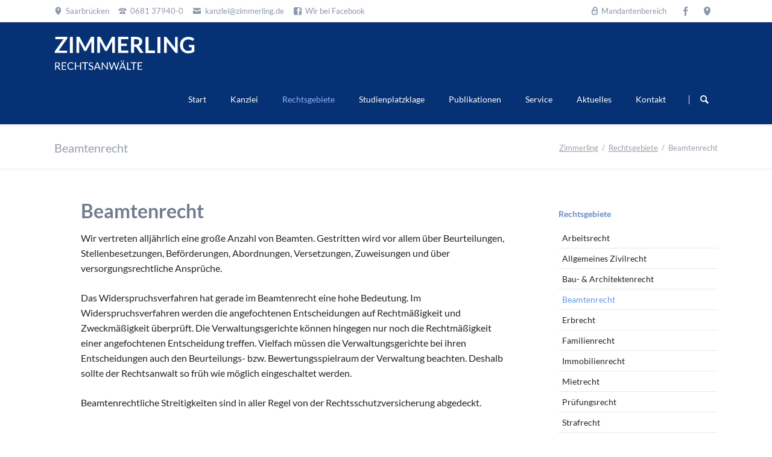

--- FILE ---
content_type: text/html; charset=utf-8
request_url: https://www.zimmerling.de/beamtenrecht.html
body_size: 5793
content:
<!DOCTYPE html>
<html lang="de">
<head>
<meta charset="utf-8">
<title>Beamtenrecht - Rechtsanwälte Zimmerling & Kollegen</title>
<base href="https://www.zimmerling.de/">
<meta name="robots" content="index,follow">
<meta name="description" content="Rechtsanwälte für Beamtenrecht in Saarbrücken. Ben Zimmerling ist Fachanwalt für Verwaltungsrecht und Arbeitsrecht im Saarland.">
<meta name="keywords" content="">
<meta name="generator" content="Contao Open Source CMS">
<link rel="stylesheet" href="assets/css/31d183a45dd7.css">
<link type="application/rss+xml" rel="alternate" href="http://www.zimmerling.de/share/aktuelles.xml" title="Rechtsanwälte Zimmerling | Aktuelles">
<script src="assets/js/94c124ef1a1c.js"></script>
<meta name="viewport" content="width=device-width,initial-scale=1">
<link href="files/zimmerling/favicon.ico" rel="shortcut icon" type="image/x-icon">
<meta name="geo.region" content="DE-SL" />
<meta name="geo.placename" content="Saarbrücken" />
<meta name="geo.position" content="49.23506;6.99306" />
<meta name="ICBM" content="49.23506, 6.99306" />
<!--[if lt IE 9]><script src="assets/html5shiv/3.7.2/html5shiv-printshiv.min.js"></script><![endif]-->
</head>
<body id="top" class="mac chrome blink ch131 tao-sidebar-right">
<!--[if lt IE 8]>
<p>You are using an outdated browser. <a href="http://whatbrowser.org/">Upgrade your browser today</a>.</p>
<![endif]-->
<div class="page">
<header class="page-header">
<div class="header-bar">
<div class="header-bar-inner"><ul class="icon-links ce_rsce_tao_icon_links header-links">
<li>
<a href="anfahrt.html" data-icon="&#xe0d3;">
<span class="icon-links-label">Saarbrücken</span>
</a>
</li>
<li>
<a href="tel:+49681379400" data-icon="&#xe0e6;">
<span class="icon-links-label">0681 37940-0</span>
</a>
</li>
<li>
<a href="mailto:kanzlei@zimmerling.de" data-icon="&#xe0cd;">
<span class="icon-links-label">kanzlei@zimmerling.de</span>
</a>
</li>
<li>
<a href="https://www.facebook.com/pages/Rechtsanwälte-Zimmerling/221847614557291" data-icon="&#xe075;" target="_blank">
<span class="icon-links-label">Wir bei Facebook</span>
</a>
</li>
</ul>
<ul class="icon-links ce_rsce_tao_icon_links header-links -right -secondary">
<li>
<a href="https://www.facebook.com/RechtsanwaelteZimmerling/" data-icon="&#xe076;" style=" background-color: #3b5998" target="_blank">
<span class="icon-links-label">Facebook</span>
</a>
</li>
<li>
<a href="https://goo.gl/maps/yiTLgKCK4A92" data-icon="&#xe0d3;" style=" background-color: #cc3d2d" target="_blank">
<span class="icon-links-label">Google Maps</span>
</a>
</li>
</ul>
<ul class="icon-links ce_rsce_tao_icon_links header-links" id="login-link">
<li>
<a href="https://www.zimmerling.de/studienplatzklage/" data-icon="&#xe0c2;" target="_blank">
<span class="icon-links-label">Mandantenbereich</span>
</a>
</li>
</ul>
</div>
</div>
<div class="centered-wrapper ce_rsce_tao_centered_wrapper_start first  -background-color-1" style=" ">
<div class="centered-wrapper-inner">
<!-- indexer::stop -->
<h2 class="ce_rsce_tao_logo logo-links">
<a href="">
<picture>
<!--[if IE 9]><video style="display: none;"><![endif]-->
<source srcset="assets/images/6/zimmerling-logo-00268de6.svg" media="(max-width:599px)">
<source srcset="assets/images/f/zimmerling-logo-336c942f.svg" media="(max-width:900px)">
<!--[if IE 9]></video><![endif]-->
<img src="assets/images/b/zimmerling-logo-6ca3bbdb.svg" alt="Zimmerling Rechtsanwälte">
</picture>
<script>window.respimage&&window.respimage({elements:[document.images[document.images.length-1]]})</script>
</a>
</h2>
<!-- indexer::continue -->
</div>
</div>
<div class="header-navigation">
<div class="header-navigation-inner">
<!-- indexer::stop -->
<nav class="mod_rocksolid_mega_menu main-navigation block" id="main-navigation">
<a href="beamtenrecht.html#skipNavigation78" class="invisible">Navigation überspringen</a>
<ul class="level_1">
<li class="home tagline-no-border first">
<a href="" title="Rechtsanwälte in Saarbrücken" class="home tagline-no-border first">Start									</a>
</li>
<li class="submenu">
<a href="kanzlei.html" title="Kanzlei" class="submenu">Kanzlei									</a>
<ul class="level_2">
<li class="first">
<a href="kanzlei-historie.html" title="Kanzlei-Historie" class="first">Kanzlei-Historie									</a>
</li>
<li>
<a href="ben-zimmerling.html" title="Ben Zimmerling">Ben Zimmerling									</a>
</li>
<li>
<a href="sandra-butz.html" title="Sandra Butz">Sandra Butz									</a>
</li>
<li class="last">
<a href="silvio-liebmann.html" title="Silvio Liebmann" class="last">Silvio Liebmann									</a>
</li>
</ul>
</li>
<li class="submenu trail">
<a href="rechtsgebiete.html" title="Rechtsgebiete" class="submenu trail">Rechtsgebiete									</a>
<ul class="level_2">
<li class="sibling first">
<a href="arbeitsrecht.html" title="Arbeitsrecht" class="sibling first">Arbeitsrecht									</a>
</li>
<li class="sibling">
<a href="allgemeines-zivilrecht.html" title="Allgemeines Zivilrecht" class="sibling">Allgemeines Zivilrecht									</a>
</li>
<li class="sibling">
<a href="baurecht-architektenrecht.html" title="Baurecht und Architektenrecht" class="sibling">Bau- & Architektenrecht									</a>
</li>
<li class="active">
<span class="active">Beamtenrecht									</span>
</li>
<li class="sibling">
<a href="erbrecht.html" title="Erbrecht" class="sibling">Erbrecht									</a>
</li>
<li class="sibling">
<a href="familienrecht.html" title="Familienrecht" class="sibling">Familienrecht									</a>
</li>
<li class="sibling">
<a href="immobilienrecht.html" title="Immobilienrecht und Maklerrecht" class="sibling">Immobilienrecht									</a>
</li>
<li class="sibling">
<a href="mietrecht.html" title="Mietrecht" class="sibling">Mietrecht									</a>
</li>
<li class="sibling">
<a href="pruefungsrecht.html" title="Prüfungsrecht" class="sibling">Prüfungsrecht									</a>
</li>
<li class="sibling">
<a href="strafrecht.html" title="Strafrecht" class="sibling">Strafrecht									</a>
</li>
<li class="sibling">
<a href="verkehrsrecht.html" title="Verkehrsrecht" class="sibling">Verkehrsrecht									</a>
</li>
<li class="sibling">
<a href="vertragsrecht.html" title="Vertragsrecht" class="sibling">Vertragsrecht									</a>
</li>
<li class="sibling last">
<a href="verwaltungsrecht.html" title="Verwaltungsrecht" class="sibling last">Verwaltungsrecht									</a>
</li>
</ul>
</li>
<li class="submenu">
<a href="studienplatzklage.html" title="Studienplatzklage" class="submenu">Studienplatzklage									</a>
<ul class="level_2">
<li class="first">
<a href="grundlagen-und-ablauf.html" title="Wie funktioniert eine Studienplatzklage?" class="first">Grundlagen und Ablauf									</a>
</li>
<li>
<a href="medizin.html" title="Studienplatzklage Medizin">Medizin									</a>
</li>
<li>
<a href="zahnmedizin.html" title="Studienplatzklage Zahnmedizin">Zahnmedizin									</a>
</li>
<li>
<a href="tiermedizin.html" title="Studienplatzklage Tiermedizin">Tiermedizin									</a>
</li>
<li>
<a href="psychologie.html" title="Studienplatzklage Psychologie">Psychologie									</a>
</li>
<li>
<a href="bachelor.html" title="Studienplatzklage Bachelor / Lehramt">Bachelor									</a>
</li>
<li>
<a href="master.html" title="Studienplatzklage Master">Master									</a>
</li>
<li>
<a href="downloads.html" title="Studienplatzklage Downloads">Downloads									</a>
</li>
<li>
<a href="https://www.zimmerling.de/studienplatzklage/" title="Mandantenbereich Login" target="_blank">Mandantenbereich									</a>
</li>
<li class="last">
<a href="anfrage.html" title="Studienplatzklage Anfrage" class="last">Anfrage									</a>
</li>
</ul>
</li>
<li class="submenu">
<a href="publikationen.html" title="Publikationen" class="submenu">Publikationen									</a>
<ul class="level_2">
<li class="first">
<a href="aufsaetze.html" title="Aufsätze" class="first">Aufsätze									</a>
</li>
<li>
<a href="buecher.html" title="Bücher">Bücher									</a>
</li>
<li>
<a href="studienliteratur.html" title="Studienliteratur">Studienliteratur									</a>
</li>
<li>
<a href="vortraege.html" title="Vorträge">Vorträge									</a>
</li>
<li class="last">
<a href="urteilsbesprechungen.html" title="Urteilsbesprechungen" class="last">Urteilsbesprechungen									</a>
</li>
</ul>
</li>
<li class="submenu">
<a href="service.html" title="Service" class="submenu">Service									</a>
<ul class="level_2">
<li class="first">
<a href="https://www.zimmerling.de/studienplatzklage/" title="Mandantenbereich Studienplatzklage" class="first" target="_blank">Mandantenbereich Studienplatzklage									</a>
</li>
<li>
<a href="downloads-149.html" title="Downloads">Downloads									</a>
</li>
<li>
<a href="links.html" title="Links">Links									</a>
</li>
<li>
<a href="zinsrechner.html" title="Zinsrechner">Zinsrechner									</a>
</li>
<li class="last">
<a href="prozesskostenrechner.html" title="Prozesskostenrechner" class="last">Prozesskostenrechner									</a>
</li>
</ul>
</li>
<li class="submenu">
<a href="aktuelles.html" title="Aktuelles" class="submenu">Aktuelles									</a>
<ul class="level_2">
<li class="first">
<a href="nachrichten.html" title="Nachrichten" class="first">Nachrichten									</a>
</li>
<li class="last">
<a href="entscheidungen.html" title="Entscheidungen" class="last">Entscheidungen									</a>
</li>
</ul>
</li>
<li class="submenu last">
<a href="kontakt.html" title="Kontakt" class="submenu last">Kontakt									</a>
<ul class="level_2">
<li class="first last">
<a href="anfahrt.html" title="So finden Sie uns" class="first last">Anfahrt									</a>
</li>
</ul>
</li>
</ul>
<a id="skipNavigation78" class="invisible">&nbsp;</a>
</nav>
<!-- indexer::continue -->
<!-- indexer::stop -->
<form action="suche.html" method="get" class="ce_rsce_tao_nav_search main-navigation-search">
<input type="search" name="keywords" placeholder="Suchen" />
<button type="submit">Suchen</button>
</form>
<!-- indexer::continue -->
</div>
</div>
<div class="main-navigation-mobile">
<!-- indexer::stop -->
<form action="suche.html" method="get" class="ce_rsce_tao_nav_search main-navigation-mobile-search">
<input type="search" name="keywords" placeholder="Suchen" />
<button type="submit">Suchen</button>
</form>
<!-- indexer::continue -->
<!-- indexer::stop -->
<nav class="mod_navigation block">
<a href="beamtenrecht.html#skipNavigation11" class="invisible">Navigation überspringen</a>
<ul class="level_1">
<li class="home tagline-no-border first"><a href="./" title="Rechtsanwälte in Saarbrücken" class="home tagline-no-border first">Start</a></li>
<li class="submenu"><a href="kanzlei.html" title="Kanzlei" class="submenu" aria-haspopup="true">Kanzlei</a>
<ul class="level_2">
<li class="first"><a href="kanzlei-historie.html" title="Kanzlei-Historie" class="first">Kanzlei-Historie</a></li>
<li><a href="ben-zimmerling.html" title="Ben Zimmerling">Ben Zimmerling</a></li>
<li><a href="sandra-butz.html" title="Sandra Butz">Sandra Butz</a></li>
<li class="last"><a href="silvio-liebmann.html" title="Silvio Liebmann" class="last">Silvio Liebmann</a></li>
</ul>
</li>
<li class="submenu trail"><a href="rechtsgebiete.html" title="Rechtsgebiete" class="submenu trail" aria-haspopup="true">Rechtsgebiete</a>
<ul class="level_2">
<li class="sibling first"><a href="arbeitsrecht.html" title="Arbeitsrecht" class="sibling first">Arbeitsrecht</a></li>
<li class="sibling"><a href="allgemeines-zivilrecht.html" title="Allgemeines Zivilrecht" class="sibling">Allgemeines Zivilrecht</a></li>
<li class="sibling"><a href="baurecht-architektenrecht.html" title="Baurecht und Architektenrecht" class="sibling">Bau- & Architektenrecht</a></li>
<li class="active"><span class="active">Beamtenrecht</span></li>
<li class="sibling"><a href="erbrecht.html" title="Erbrecht" class="sibling">Erbrecht</a></li>
<li class="sibling"><a href="familienrecht.html" title="Familienrecht" class="sibling">Familienrecht</a></li>
<li class="sibling"><a href="immobilienrecht.html" title="Immobilienrecht und Maklerrecht" class="sibling">Immobilienrecht</a></li>
<li class="sibling"><a href="mietrecht.html" title="Mietrecht" class="sibling">Mietrecht</a></li>
<li class="sibling"><a href="pruefungsrecht.html" title="Prüfungsrecht" class="sibling">Prüfungsrecht</a></li>
<li class="sibling"><a href="strafrecht.html" title="Strafrecht" class="sibling">Strafrecht</a></li>
<li class="sibling"><a href="verkehrsrecht.html" title="Verkehrsrecht" class="sibling">Verkehrsrecht</a></li>
<li class="sibling"><a href="vertragsrecht.html" title="Vertragsrecht" class="sibling">Vertragsrecht</a></li>
<li class="sibling last"><a href="verwaltungsrecht.html" title="Verwaltungsrecht" class="sibling last">Verwaltungsrecht</a></li>
</ul>
</li>
<li class="submenu"><a href="studienplatzklage.html" title="Studienplatzklage" class="submenu" aria-haspopup="true">Studienplatzklage</a>
<ul class="level_2">
<li class="first"><a href="grundlagen-und-ablauf.html" title="Wie funktioniert eine Studienplatzklage?" class="first">Grundlagen und Ablauf</a></li>
<li><a href="medizin.html" title="Studienplatzklage Medizin">Medizin</a></li>
<li><a href="zahnmedizin.html" title="Studienplatzklage Zahnmedizin">Zahnmedizin</a></li>
<li><a href="tiermedizin.html" title="Studienplatzklage Tiermedizin">Tiermedizin</a></li>
<li><a href="psychologie.html" title="Studienplatzklage Psychologie">Psychologie</a></li>
<li><a href="bachelor.html" title="Studienplatzklage Bachelor / Lehramt">Bachelor</a></li>
<li><a href="master.html" title="Studienplatzklage Master">Master</a></li>
<li><a href="downloads.html" title="Studienplatzklage Downloads">Downloads</a></li>
<li><a href="https://www.zimmerling.de/studienplatzklage/" title="Mandantenbereich Login" target="_blank">Mandantenbereich</a></li>
<li class="last"><a href="anfrage.html" title="Studienplatzklage Anfrage" class="last">Anfrage</a></li>
</ul>
</li>
<li class="submenu"><a href="publikationen.html" title="Publikationen" class="submenu" aria-haspopup="true">Publikationen</a>
<ul class="level_2">
<li class="first"><a href="aufsaetze.html" title="Aufsätze" class="first">Aufsätze</a></li>
<li><a href="buecher.html" title="Bücher">Bücher</a></li>
<li><a href="studienliteratur.html" title="Studienliteratur">Studienliteratur</a></li>
<li><a href="vortraege.html" title="Vorträge">Vorträge</a></li>
<li class="last"><a href="urteilsbesprechungen.html" title="Urteilsbesprechungen" class="last">Urteilsbesprechungen</a></li>
</ul>
</li>
<li class="submenu"><a href="service.html" title="Service" class="submenu" aria-haspopup="true">Service</a>
<ul class="level_2">
<li class="first"><a href="https://www.zimmerling.de/studienplatzklage/" title="Mandantenbereich Studienplatzklage" class="first" target="_blank">Mandantenbereich Studienplatzklage</a></li>
<li><a href="downloads-149.html" title="Downloads">Downloads</a></li>
<li><a href="links.html" title="Links">Links</a></li>
<li><a href="zinsrechner.html" title="Zinsrechner">Zinsrechner</a></li>
<li class="last"><a href="prozesskostenrechner.html" title="Prozesskostenrechner" class="last">Prozesskostenrechner</a></li>
</ul>
</li>
<li class="submenu"><a href="aktuelles.html" title="Aktuelles" class="submenu" aria-haspopup="true">Aktuelles</a>
<ul class="level_2">
<li class="first"><a href="nachrichten.html" title="Nachrichten" class="first">Nachrichten</a></li>
<li class="last"><a href="entscheidungen.html" title="Entscheidungen" class="last">Entscheidungen</a></li>
</ul>
</li>
<li class="submenu last"><a href="kontakt.html" title="Kontakt" class="submenu last" aria-haspopup="true">Kontakt</a>
<ul class="level_2">
<li class="first last"><a href="anfahrt.html" title="So finden Sie uns" class="first last">Anfahrt</a></li>
</ul>
</li>
</ul>
<a id="skipNavigation11" class="invisible">&nbsp;</a>
</nav>
<!-- indexer::continue -->
<ul class="icon-links ce_rsce_tao_icon_links main-navigation-mobile-icons">
<li>
<a href="https://www.facebook.com/RechtsanwaelteZimmerling/" data-icon="&#xe076;" style="color: #3b5998;" target="_blank">
<span class="icon-links-label">Facebook</span>
</a>
</li>
</ul>
</div>			</header>
<div class="custom">
<div id="Tagline">
<div class="inside">
<div class="centered-wrapper ce_rsce_tao_centered_wrapper_start " style=" ">
<div class="centered-wrapper-inner">
</div>
</div>
<div class="tagline">
<div class="tagline-inner">
<div class="centered-wrapper ce_rsce_tao_centered_wrapper_start " style=" ">
<div class="centered-wrapper-inner">
<h3 class="page-title">Beamtenrecht</h3>
<!-- indexer::stop -->
<div class="mod_breadcrumb block">
<ul>
<li class="first"><a href="" title="Rechtsanwälte Zimmerling &amp; Kollegen">Zimmerling</a></li>
<li><a href="rechtsgebiete.html" title="Rechtsgebiete">Rechtsgebiete</a></li>
<li class="active last">Beamtenrecht</li>
</ul>
</div>
<!-- indexer::continue -->
</div>
</div>
</div>
</div>      </div>
</div>
</div>
<div class="content-wrapper">
<section role="main" class="main-content">
<div class="mod_article first last block" id="beamtenrecht">
<div class="ce_text first block">
<h1>Beamtenrecht</h1>
<p class="p1"><span class="s1">Wir vertreten alljährlich eine große Anzahl von Beamten. Gestritten wird vor allem über Beurteilungen, Stellenbesetzungen, Beförderungen, Abordnungen, Versetzungen, Zuweisungen und über versorgungsrechtliche Ansprüche.</span></p>
<p class="p1"><span class="s1">Das Widerspruchsverfahren hat gerade im Beamtenrecht eine hohe Bedeutung. Im Widerspruchsverfahren werden die angefochtenen Entscheidungen auf Rechtmäßigkeit und Zweckmäßigkeit überprüft. Die Verwaltungsgerichte können hingegen nur noch die Rechtmäßigkeit einer angefochtenen Entscheidung treffen.&nbsp;</span>Vielfach müssen die Verwaltungsgerichte bei ihren Entscheidungen auch den Beurteilungs- bzw. Bewertungsspielraum der Verwaltung beachten. Deshalb sollte der Rechtsanwalt so früh wie möglich eingeschaltet werden.</p>
<p class="p1">Beamtenrechtliche Streitigkeiten sind in aller Regel von der Rechtsschutzversicherung abgedeckt.</p>
</div>
<section class="teaser-boxes ce_rsce_tao_boxes last">
<h2>
Ihre Ansprechpartner für Beamtenrecht		</h2>
<section class="teaser-boxes-item rs-column -large-col-2-1 -large-first -large-first-row -medium-col-2-1 -medium-first -medium-first-row -small-col-2-1 -small-first -small-first-row ">
<div class="image-wrapper">
<img src="assets/images/7/ben-zimmerling-21-51c7c917.jpg" width="337" height="337" alt="Ben Zimmerling">
</div>
<h3>Ben Zimmerling *</h3>
<div class="teaser-boxes-item-text">
<p>Fachanwalt für Arbeitsrecht<br>Fachanwalt für Verwaltungsrecht</p>				</div>
<a href="ben-zimmerling.html" class="button -tertiary">Mehr zur Person</a>
</section>
<section class="teaser-boxes-item rs-column -large-col-2-1 -large-last -large-first-row -medium-col-2-1 -medium-last -medium-first-row -small-col-2-1 -small-last -small-first-row ">
<div class="image-wrapper">
<img src="assets/images/2/birgit-hippler-05-7e53cc12.jpg" width="337" height="337" alt="Birgit Hippler">
</div>
<h3>Birgit Hippler</h3>
<div class="teaser-boxes-item-text">
<p>Rechtsanwaltsfachangestellte<br>Sekretariat RA&nbsp;Ben Zimmerling</p>
<ul>
<li class="icon-phone">0681 37940-12</li>
<li class="icon-mail"><a href="&#109;&#97;&#105;&#108;&#116;&#111;&#58;&#x6B;&#97;&#110;&#122;&#x6C;&#101;&#105;&#64;&#x7A;&#105;&#109;&#x6D;&#101;&#x72;&#x6C;&#105;&#110;&#103;&#x2E;&#100;&#x65;" class="email">&#x6B;&#97;&#110;&#122;&#x6C;&#101;&#105;&#64;&#x7A;&#105;&#109;&#x6D;&#101;&#x72;&#x6C;&#105;&#110;&#103;&#x2E;&#100;&#x65;</a></li>
</ul>				</div>
</section>
</section>
</div>
</section>
<aside class="sidebar">
<!-- indexer::stop -->
<nav class="mod_navigation sub-navigation block">
<a href="beamtenrecht.html#skipNavigation16" class="invisible">Navigation überspringen</a>
<h3><a href="rechtsgebiete.html" title="Rechtsgebiete">Rechtsgebiete</a></h3>
<ul class="level_1">
<li class="sibling first"><a href="arbeitsrecht.html" title="Arbeitsrecht" class="sibling first">Arbeitsrecht</a></li>
<li class="sibling"><a href="allgemeines-zivilrecht.html" title="Allgemeines Zivilrecht" class="sibling">Allgemeines Zivilrecht</a></li>
<li class="sibling"><a href="baurecht-architektenrecht.html" title="Baurecht und Architektenrecht" class="sibling">Bau- & Architektenrecht</a></li>
<li class="active"><span class="active">Beamtenrecht</span></li>
<li class="sibling"><a href="erbrecht.html" title="Erbrecht" class="sibling">Erbrecht</a></li>
<li class="sibling"><a href="familienrecht.html" title="Familienrecht" class="sibling">Familienrecht</a></li>
<li class="sibling"><a href="immobilienrecht.html" title="Immobilienrecht und Maklerrecht" class="sibling">Immobilienrecht</a></li>
<li class="sibling"><a href="mietrecht.html" title="Mietrecht" class="sibling">Mietrecht</a></li>
<li class="sibling"><a href="pruefungsrecht.html" title="Prüfungsrecht" class="sibling">Prüfungsrecht</a></li>
<li class="sibling"><a href="strafrecht.html" title="Strafrecht" class="sibling">Strafrecht</a></li>
<li class="sibling"><a href="verkehrsrecht.html" title="Verkehrsrecht" class="sibling">Verkehrsrecht</a></li>
<li class="sibling"><a href="vertragsrecht.html" title="Vertragsrecht" class="sibling">Vertragsrecht</a></li>
<li class="sibling last"><a href="verwaltungsrecht.html" title="Verwaltungsrecht" class="sibling last">Verwaltungsrecht</a></li>
</ul>
<a id="skipNavigation16" class="invisible">&nbsp;</a>
</nav>
<!-- indexer::continue -->
</aside>
</div>
<footer class="page-footer">
<div class="centered-wrapper ce_rsce_tao_centered_wrapper_start footer-bar first  -color-inverted" style=" ">
<div class="centered-wrapper-inner">
<div class="rs-columns ce_rs_columns_start">
<div class="ce_rs_column_start  rs-column -large-col-4-2 -large-first -large-first-row -medium-col-4-2 -medium-first -medium-first-row -small-col-1-1 -small-first -small-last -small-first-row">
<h3>Kontakt</h3>
<div class="rs-columns ce_rs_columns_start">
<div class="ce_rs_column_start  rs-column -large-col-5-3 -large-first -large-first-row -medium-col-5-3 -medium-first -medium-first-row -small-col-5-3 -small-first -small-first-row">
<div class="icon-text-block ce_rsce_tao_icon_text_blocks" data-icon="&#xe0a1;">
<p>Rechtsanwälte Zimmerling&nbsp;&amp;&nbsp;Kollegen<br>Berliner Promenade 15<br>66111 Saarbrücken</p></div>
<div class="icon-text-block ce_rsce_tao_icon_text_blocks" data-icon="&#xe0d3;">
<p><a href="anfahrt.html">So finden Sie uns</a></p></div>
<div class="icon-text-block ce_rsce_tao_icon_text_blocks" data-icon="&#xe043;">
<p>Tel.: <a href="tel:+49681379400">(0681)&nbsp;37940-0</a><br>Fax: (0681)&nbsp;37940-40<br><a href="&#109;&#97;&#105;&#108;&#116;&#111;&#58;&#x6B;&#97;&#110;&#122;&#x6C;&#101;&#105;&#64;&#x7A;&#105;&#109;&#x6D;&#101;&#x72;&#x6C;&#105;&#110;&#103;&#x2E;&#100;&#x65;" class="email">&#x6B;&#97;&#110;&#122;&#x6C;&#101;&#105;&#64;&#x7A;&#105;&#109;&#x6D;&#101;&#x72;&#x6C;&#105;&#110;&#103;&#x2E;&#100;&#x65;</a></p></div>
<div class="icon-text-block ce_rsce_tao_icon_text_blocks" data-icon="&#xe050;">
<p>WhatsApp an 0681&nbsp;379400</p></div>
<ul class="icon-links ce_rsce_tao_icon_links">
<li>
<a href="https://www.facebook.com/pages/Rechtsanw%C3%A4lte-Zimmerling/221847614557291" data-icon="&#xe076;" target="_blank">
<span class="icon-links-label">Besuchen Sie uns auch bei Facebook!</span>
</a>
</li>
</ul>
</div>
<div class="ce_rs_column_start  rs-column -large-col-5-2 -large-last -large-first-row -medium-col-5-2 -medium-last -medium-first-row -small-col-5-2 -small-last -small-first-row">
<div class="icon-text-block ce_rsce_tao_icon_text_blocks" data-icon="&#xe049;">
<p>Montag –&nbsp;Freitag<br>09:00 – 12:00 Uhr<br>Montag – Donnerstag<br>14:00 – 17:00 Uhr</p></div>
<div class="ce_text block">
<p>Wir freuen uns auf Ihren Anruf.</p>
</div>
<!-- indexer::stop -->
<div class="mod_randomImage no-border block">
<figure class="image_container">
<img src="assets/images/9/silke-nelkel-02-6a9dd6c9.jpg" width="142" height="142" alt="Silke Nelkel">
</figure>
</div>
<!-- indexer::continue -->
</div>
</div>
</div>
<div class="ce_rs_column_start  rs-column -large-col-4-1 -large-first-row -medium-col-4-1 -medium-first-row -small-col-1-1 -small-first -small-last">
<div class="ce_text no-border block">
<h3>* Rechtsanwälte</h3>
<p><strong>Ben Zimmerling</strong><br>Inhaber</p>
<p><strong>Silvio Liebmann<br></strong>angestellter Rechtsanwalt</p>
<p><strong>Sandra Butz</strong><br>angestellte Rechtsanwältin</p>
</div>
</div>
<div class="ce_rs_column_start  rs-column -large-col-4-1 -large-last -large-first-row -medium-col-4-1 -medium-last -medium-first-row -small-col-1-1 -small-first -small-last">
<div class="ce_image no-border block">
<h3>Zertifiziert nach ISO 9001</h3>
<figure class="image_container">
<a href="news/qualitaetsmanagement-zertifizierung-nach-iso-9001.html">
<img src="files/zimmerling/img/zertifikate/dekra-9001_ger_tc_l-300.png" width="300" height="120" alt="DEKRA zertifiziert Qualitätsmanagement ISO 9001">
</a>
</figure>
</div>
</div>
</div>
</div>
</div>
<div class="centered-wrapper ce_rsce_tao_centered_wrapper_start  -border-top" style=" ">
<div class="centered-wrapper-inner">
<!-- indexer::stop -->
<p class="footer-copyright ce_rsce_tao_footer_copyright">
Rechtsanwälte Zimmerling & Kollegen • Saarbrücken • 2026	</p>
<!-- indexer::continue -->
<nav class="footer-links block">
<a href="sitemap.html" title="Sitemap">Sitemap</a> | <a href="datenschutz.html" title="Datenschutz">Datenschutz</a> | <a href="impressum.html" title="Impressum">Impressum</a>
</nav></div>
</div>
<!-- indexer::stop -->
<a href="beamtenrecht.html#top" class="footer-top-link ce_rsce_tao_footer_top">
<span>Nach</span> <span>oben</span>
</a>
<!-- indexer::continue -->
</footer>
</div>
<script src="assets/jquery/mediaelement/2.21.2/js/mediaelement-and-player.min.js"></script>
<script>(function($){$(document).ready(function(){$('video:not(.no-mejs),audio:not(.no-mejs)').filter(function(){return $(this).parents('picture').length===0}).mediaelementplayer({videoWidth:'100%',videoHeight:'100%',pluginPath:'/assets/jquery/mediaelement/2.21.2/',flashName:'legacy/flashmediaelement.swf',silverlightName:'legacy/silverlightmediaelement.xap'})})})(jQuery)</script>
<script src="assets/jquery/ui/1.11.4/jquery-ui.min.js"></script>
<script>(function($){$(document).ready(function(){$(document).accordion({heightStyle:'content',header:'div.toggler',collapsible:!0,create:function(event,ui){ui.header.addClass('active');$('div.toggler').attr('tabindex',0)},activate:function(event,ui){ui.newHeader.addClass('active');ui.oldHeader.removeClass('active');$('div.toggler').attr('tabindex',0)}})})})(jQuery)</script>
<script src="assets/jquery/colorbox/1.6.1/js/colorbox.min.js"></script>
<script>(function($){$(document).ready(function(){$('a[data-lightbox]').map(function(){$(this).colorbox({loop:!1,rel:$(this).attr('data-lightbox'),maxWidth:'95%',maxHeight:'95%'})})})})(jQuery)</script>
<script src="assets/jquery/tablesorter/2.0.5/js/tablesorter.js"></script>
<script>(function($){$(document).ready(function(){$('.ce_table .sortable').each(function(i,table){$(table).tablesorter()})})})(jQuery)</script>
<script>setTimeout(function(){var e=function(e,t){try{var n=new XMLHttpRequest}catch(r){return}n.open("GET",e,!0),n.onreadystatechange=function(){this.readyState==4&&this.status==200&&typeof t=="function"&&t(this.responseText)},n.send()},t="system/cron/cron.";e(t+"txt",function(n){parseInt(n||0)<Math.round(+(new Date)/1e3)-86400&&e(t+"php")})},5e3)</script>
<script src="files/tao/js/script.js"></script>
</body>
</html>

--- FILE ---
content_type: image/svg+xml
request_url: https://www.zimmerling.de/assets/images/b/zimmerling-logo-6ca3bbdb.svg
body_size: 2734
content:
<?xml version="1.0" encoding="utf-8"?>
<!-- Generator: Adobe Illustrator 19.1.0, SVG Export Plug-In . SVG Version: 6.00 Build 0)  -->
<!DOCTYPE svg PUBLIC "-//W3C//DTD SVG 1.1//EN" "http://www.w3.org/Graphics/SVG/1.1/DTD/svg11.dtd">
<svg xmlns="http://www.w3.org/2000/svg" version="1.1" width="233" height="55"><svg xmlns:xlink="http://www.w3.org/1999/xlink" version="1.1" id="Ebene_1" x="0" y="0" viewBox="-525 480.9 199.8 47.5" style="enable-background:new -525 480.9 199.8 47.5;" xml:space="preserve" width="233" height="55">
<style type="text/css">
	.st0{enable-background:new    ;}
	.st1{fill:#FFFFFF;}
</style>
<g class="st0">
	<path class="st1" d="M-507.1,481v1.6c0,0.5-0.1,0.9-0.4,1.3l-11.9,16.8h12v3.4H-525v-1.7c0-0.2,0-0.4,0.1-0.6   c0.1-0.2,0.2-0.4,0.3-0.6l11.9-16.8h-11.6V481L-507.1,481L-507.1,481z"/>
	<path class="st1" d="M-499.1,504.2h-4.3v-23.1h4.3V504.2z"/>
	<path class="st1" d="M-481.8,495.6c0.2,0.4,0.3,0.7,0.5,1.1c0.1-0.4,0.3-0.8,0.5-1.1c0.2-0.4,0.3-0.7,0.5-1.1l6.8-12.8   c0.1-0.2,0.2-0.3,0.3-0.4c0.1-0.1,0.2-0.2,0.3-0.2c0.1,0,0.2-0.1,0.4-0.1c0.1,0,0.3,0,0.5,0h3.2v23.1h-3.8v-14.9c0-0.3,0-0.6,0-0.9   s0-0.7,0.1-1l-7,13.1c-0.2,0.3-0.4,0.5-0.6,0.7c-0.3,0.2-0.6,0.2-0.9,0.2h-0.6c-0.3,0-0.6-0.1-0.9-0.2s-0.5-0.4-0.6-0.7l-7.1-13.2   c0,0.4,0.1,0.7,0.1,1s0,0.6,0,0.9V504h-3.8v-23.1h3.2c0.2,0,0.4,0,0.5,0s0.3,0,0.4,0.1c0.1,0,0.2,0.1,0.3,0.2   c0.1,0.1,0.2,0.2,0.3,0.4l6.9,12.8C-482.1,494.9-481.9,495.3-481.8,495.6z"/>
	<path class="st1" d="M-452,495.6c0.2,0.4,0.3,0.7,0.5,1.1c0.1-0.4,0.3-0.8,0.5-1.1c0.2-0.4,0.3-0.7,0.5-1.1l6.8-12.8   c0.1-0.2,0.2-0.3,0.3-0.4c0.1-0.1,0.2-0.2,0.3-0.2c0.1,0,0.2-0.1,0.4-0.1c0.1,0,0.3,0,0.5,0h3.2v23.1h-3.8v-14.9c0-0.3,0-0.6,0-0.9   s0-0.7,0.1-1l-7,13.1c-0.2,0.3-0.4,0.5-0.6,0.7c-0.3,0.2-0.6,0.2-0.9,0.2h-0.6c-0.3,0-0.6-0.1-0.9-0.2s-0.5-0.4-0.6-0.7l-7.1-13.2   c0,0.4,0.1,0.7,0.1,1s0,0.6,0,0.9V504h-3.8v-23.1h3.2c0.2,0,0.4,0,0.5,0s0.3,0,0.4,0.1c0.1,0,0.2,0.1,0.3,0.2   c0.1,0.1,0.2,0.2,0.3,0.4l6.9,12.8C-452.3,494.9-452.1,495.3-452,495.6z"/>
	<path class="st1" d="M-419.8,481v3.4H-430v6.4h8.1v3.3h-8.1v6.5h10.3v3.4h-14.6v-23.1h14.5V481z"/>
	<path class="st1" d="M-411.6,495.1v9h-4.3V481h7.1c1.6,0,2.9,0.2,4.1,0.5c1.1,0.3,2,0.8,2.8,1.4c0.7,0.6,1.2,1.3,1.6,2.1   c0.3,0.8,0.5,1.7,0.5,2.7c0,0.8-0.1,1.5-0.3,2.2s-0.6,1.3-1,1.9s-1,1.1-1.6,1.5s-1.4,0.8-2.2,1c0.5,0.3,1,0.8,1.4,1.3l5.8,8.5h-3.9   c-0.4,0-0.7-0.1-1-0.2c-0.3-0.1-0.5-0.4-0.7-0.6l-4.9-7.4c-0.2-0.3-0.4-0.5-0.6-0.6s-0.5-0.2-1-0.2L-411.6,495.1L-411.6,495.1z    M-411.6,492h2.7c0.8,0,1.5-0.1,2.1-0.3c0.6-0.2,1.1-0.5,1.5-0.8c0.4-0.4,0.7-0.8,0.9-1.3c0.2-0.5,0.3-1,0.3-1.6   c0-1.2-0.4-2.1-1.2-2.7c-0.8-0.6-2-0.9-3.5-0.9h-2.8V492z"/>
	<path class="st1" d="M-390.8,500.6h9.3v3.6h-13.6v-23.1h4.3V500.6z"/>
	<path class="st1" d="M-373.7,504.2h-4.3v-23.1h4.3V504.2z"/>
	<path class="st1" d="M-365.7,481.1c0.1,0,0.2,0,0.3,0.1c0.1,0,0.2,0.1,0.3,0.2c0.1,0.1,0.2,0.2,0.3,0.4l12.1,15.5   c0-0.4-0.1-0.7-0.1-1.1s0-0.7,0-1v-14.1h3.8v23.1h-2.2c-0.3,0-0.6-0.1-0.8-0.2c-0.2-0.1-0.4-0.3-0.7-0.6l-12.1-15.4   c0,0.3,0.1,0.7,0.1,1s0,0.6,0,0.9v14.2h-3.8V481h2.3C-366,481-365.9,481-365.7,481.1z"/>
	<path class="st1" d="M-333.7,501c1,0,1.8-0.1,2.5-0.3c0.7-0.2,1.4-0.4,2.1-0.7v-4.2h-2.9c-0.3,0-0.5-0.1-0.7-0.2   c-0.2-0.2-0.2-0.3-0.2-0.6v-2.4h7.7v9.4c-0.6,0.4-1.2,0.8-1.8,1.1c-0.6,0.3-1.3,0.6-2,0.8c-0.7,0.2-1.5,0.4-2.3,0.5   s-1.7,0.2-2.7,0.2c-1.7,0-3.2-0.3-4.7-0.9c-1.4-0.6-2.6-1.4-3.7-2.4c-1-1-1.8-2.3-2.4-3.7c-0.6-1.5-0.9-3-0.9-4.8   c0-1.7,0.3-3.3,0.8-4.8c0.6-1.5,1.4-2.7,2.4-3.7s2.3-1.9,3.8-2.4c1.5-0.6,3.1-0.9,5-0.9c1.9,0,3.5,0.3,4.9,0.8   c1.4,0.6,2.6,1.3,3.5,2.2l-1.2,2c-0.2,0.4-0.6,0.6-1,0.6c-0.3,0-0.5-0.1-0.8-0.3c-0.3-0.2-0.7-0.4-1-0.6c-0.4-0.2-0.8-0.4-1.2-0.5   s-0.9-0.3-1.5-0.4s-1.2-0.1-1.9-0.1c-1.1,0-2.2,0.2-3.1,0.6s-1.7,0.9-2.4,1.6s-1.2,1.6-1.5,2.6c-0.4,1-0.5,2.1-0.5,3.4   s0.2,2.5,0.6,3.6s0.9,1.9,1.6,2.6s1.5,1.3,2.4,1.6C-335.8,500.8-334.8,501-333.7,501z"/>
</g>
<g class="st0">
	<path class="st1" d="M-523.1,523.7v4.5h-1.4v-10.7h3c0.7,0,1.3,0.1,1.8,0.2c0.5,0.1,0.9,0.3,1.2,0.6c0.3,0.3,0.6,0.6,0.7,0.9   c0.2,0.4,0.2,0.8,0.2,1.2c0,0.4-0.1,0.7-0.2,1.1s-0.3,0.6-0.5,0.9c-0.2,0.3-0.5,0.5-0.8,0.7c-0.3,0.2-0.7,0.3-1.1,0.4   c0.2,0.1,0.3,0.3,0.5,0.5l3.1,4.3h-1.3c-0.3,0-0.5-0.1-0.6-0.3l-2.8-3.8c-0.1-0.1-0.2-0.2-0.3-0.3s-0.2-0.1-0.5-0.1h-1V523.7z    M-523.1,522.6h1.5c0.4,0,0.8-0.1,1.1-0.2c0.3-0.1,0.6-0.2,0.8-0.4c0.2-0.2,0.4-0.4,0.5-0.7c0.1-0.3,0.2-0.5,0.2-0.9   c0-0.6-0.2-1.1-0.6-1.4c-0.4-0.3-1.1-0.5-1.9-0.5h-1.6V522.6z"/>
	<path class="st1" d="M-508.4,517.4v1.2h-5.2v3.6h4.2v1.1h-4.2v3.7h5.2v1.2h-6.6v-10.7L-508.4,517.4L-508.4,517.4z"/>
	<path class="st1" d="M-498.7,525.9c0.1,0,0.2,0,0.2,0.1l0.6,0.6c-0.4,0.5-1,0.9-1.6,1.2c-0.6,0.3-1.4,0.4-2.3,0.4   c-0.8,0-1.5-0.1-2.1-0.4c-0.6-0.3-1.2-0.6-1.6-1.1s-0.8-1.1-1-1.7s-0.4-1.4-0.4-2.2s0.1-1.6,0.4-2.2c0.3-0.7,0.6-1.3,1.1-1.7   c0.5-0.5,1-0.9,1.7-1.1c0.7-0.2,1.4-0.4,2.2-0.4c0.8,0,1.5,0.1,2,0.4c0.6,0.2,1.1,0.6,1.5,1l-0.5,0.7l-0.1,0.1c0,0-0.1,0-0.2,0   s-0.1,0-0.2-0.1c-0.1,0-0.2-0.1-0.3-0.2c-0.1-0.1-0.2-0.1-0.4-0.2c-0.1-0.1-0.3-0.2-0.5-0.2c-0.2-0.1-0.4-0.1-0.6-0.2   c-0.2-0.1-0.5-0.1-0.8-0.1c-0.6,0-1.1,0.1-1.6,0.3c-0.5,0.2-0.9,0.5-1.2,0.8c-0.3,0.4-0.6,0.8-0.8,1.3c-0.2,0.5-0.3,1.1-0.3,1.8   s0.1,1.3,0.3,1.8c0.2,0.5,0.5,1,0.8,1.3s0.7,0.6,1.2,0.8c0.5,0.2,0.9,0.3,1.5,0.3c0.3,0,0.6,0,0.9-0.1c0.3,0,0.5-0.1,0.7-0.2   c0.2-0.1,0.4-0.2,0.6-0.3s0.4-0.3,0.6-0.4C-498.9,526-498.8,525.9-498.7,525.9z"/>
	<path class="st1" d="M-487.3,528.2h-1.5v-4.9h-5.8v4.9h-1.5v-10.7h1.5v4.8h5.8v-4.8h1.5V528.2z"/>
	<path class="st1" d="M-477.4,517.4v1.2h-3.5v9.5h-1.5v-9.5h-3.5v-1.2H-477.4z"/>
	<path class="st1" d="M-470.4,519.1c0,0.1-0.1,0.1-0.1,0.2c0,0-0.1,0.1-0.2,0.1s-0.2,0-0.3-0.1s-0.3-0.2-0.4-0.3   c-0.2-0.1-0.4-0.2-0.6-0.3c-0.2-0.1-0.5-0.1-0.9-0.1c-0.3,0-0.6,0-0.9,0.1c-0.2,0.1-0.5,0.2-0.6,0.4c-0.2,0.2-0.3,0.3-0.4,0.5   c-0.1,0.2-0.1,0.4-0.1,0.7c0,0.3,0.1,0.5,0.2,0.7c0.1,0.2,0.3,0.4,0.6,0.5c0.2,0.1,0.5,0.3,0.8,0.4s0.6,0.2,0.9,0.3   c0.3,0.1,0.6,0.2,0.9,0.4c0.3,0.1,0.6,0.3,0.8,0.5c0.2,0.2,0.4,0.5,0.6,0.8c0.1,0.3,0.2,0.7,0.2,1.1c0,0.5-0.1,0.9-0.2,1.3   c-0.2,0.4-0.4,0.8-0.7,1.1c-0.3,0.3-0.7,0.5-1.1,0.7c-0.4,0.2-1,0.3-1.5,0.3c-0.7,0-1.3-0.1-1.9-0.4s-1.1-0.6-1.5-1l0.4-0.7   c0-0.1,0.1-0.1,0.1-0.1c0.1,0,0.1-0.1,0.2-0.1s0.2,0.1,0.4,0.2c0.1,0.1,0.3,0.2,0.5,0.4c0.2,0.1,0.4,0.3,0.7,0.4   c0.3,0.1,0.6,0.2,1.1,0.2c0.3,0,0.7,0,0.9-0.1c0.3-0.1,0.5-0.2,0.7-0.4s0.3-0.4,0.4-0.6c0.1-0.2,0.1-0.5,0.1-0.8   c0-0.3-0.1-0.6-0.2-0.8c-0.1-0.2-0.3-0.4-0.6-0.5c-0.2-0.1-0.5-0.3-0.8-0.4s-0.6-0.2-0.9-0.3s-0.6-0.2-0.9-0.4   c-0.3-0.1-0.6-0.3-0.8-0.5c-0.2-0.2-0.4-0.5-0.6-0.8c-0.1-0.3-0.2-0.7-0.2-1.2c0-0.4,0.1-0.7,0.2-1.1s0.4-0.7,0.6-0.9   c0.3-0.3,0.6-0.5,1-0.7c0.4-0.2,0.9-0.2,1.4-0.2c0.6,0,1.1,0.1,1.6,0.3c0.5,0.2,0.9,0.5,1.3,0.8L-470.4,519.1z"/>
	<path class="st1" d="M-459.1,528.2h-1.1c-0.1,0-0.2,0-0.3-0.1c-0.1-0.1-0.1-0.1-0.2-0.2l-1-2.6h-4.8l-1,2.6c0,0.1-0.1,0.2-0.2,0.2   c-0.1,0.1-0.2,0.1-0.3,0.1h-1.1l4.3-10.7h1.5L-459.1,528.2z M-466.1,524.2h4l-1.7-4.4c-0.1-0.3-0.2-0.6-0.3-1   c-0.1,0.2-0.1,0.4-0.2,0.6c-0.1,0.2-0.1,0.3-0.2,0.5L-466.1,524.2z"/>
	<path class="st1" d="M-456.7,517.5c0.1,0,0.1,0.1,0.2,0.2l6.2,8.1c0-0.1,0-0.3,0-0.4s0-0.2,0-0.4v-7.6h1.3v10.7h-0.7   c-0.1,0-0.2,0-0.3-0.1c-0.1-0.1-0.2-0.1-0.2-0.2l-6.2-8.1c0,0.1,0,0.2,0,0.4c0,0.1,0,0.2,0,0.3v7.7h-1.3v-10.7h0.8   C-456.8,517.4-456.7,517.4-456.7,517.5z"/>
	<path class="st1" d="M-447.6,517.4h1.2c0.1,0,0.2,0,0.3,0.1c0.1,0.1,0.1,0.1,0.2,0.2l2.2,7.5c0,0.1,0.1,0.3,0.1,0.4   c0,0.2,0.1,0.3,0.1,0.5c0-0.2,0.1-0.3,0.1-0.5c0-0.2,0.1-0.3,0.1-0.4l2.5-7.5c0-0.1,0.1-0.2,0.2-0.2s0.2-0.1,0.3-0.1h0.4   c0.1,0,0.2,0,0.3,0.1c0.1,0.1,0.1,0.1,0.2,0.2l2.5,7.5c0.1,0.3,0.2,0.6,0.2,0.9c0-0.2,0.1-0.3,0.1-0.5c0-0.1,0.1-0.3,0.1-0.4   l2.2-7.5c0-0.1,0.1-0.2,0.2-0.2s0.2-0.1,0.3-0.1h1.1l-3.4,10.7h-1.3l-2.7-8.2c-0.1-0.2-0.1-0.3-0.1-0.5c0,0.1,0,0.2-0.1,0.3   c0,0.1,0,0.2-0.1,0.3l-2.7,8.2h-1.3L-447.6,517.4z"/>
	<path class="st1" d="M-422.9,528.2h-1.1c-0.1,0-0.2,0-0.3-0.1c-0.1-0.1-0.1-0.1-0.2-0.2l-1-2.6h-4.8l-1,2.6c0,0.1-0.1,0.2-0.2,0.2   c-0.1,0.1-0.2,0.1-0.3,0.1h-1.1l4.3-10.7h1.5L-422.9,528.2z M-428.8,515.7c0,0.1,0,0.2-0.1,0.3s-0.1,0.2-0.2,0.3   c-0.1,0.1-0.2,0.1-0.3,0.2c-0.1,0-0.2,0.1-0.3,0.1c-0.1,0-0.2,0-0.3-0.1c-0.1,0-0.2-0.1-0.3-0.2c-0.1-0.1-0.1-0.2-0.2-0.3   s-0.1-0.2-0.1-0.3s0-0.2,0.1-0.3s0.1-0.2,0.2-0.3s0.2-0.1,0.3-0.2c0.1,0,0.2-0.1,0.3-0.1c0.1,0,0.2,0,0.3,0.1   c0.1,0.1,0.2,0.1,0.3,0.2c0.1,0.1,0.1,0.2,0.2,0.3S-428.8,515.6-428.8,515.7z M-430,524.2h4l-1.7-4.4c-0.1-0.3-0.2-0.6-0.3-1   c-0.1,0.2-0.1,0.4-0.2,0.6c-0.1,0.2-0.1,0.3-0.2,0.5L-430,524.2z M-425.6,515.7c0,0.1,0,0.2-0.1,0.3s-0.1,0.2-0.2,0.3   c-0.1,0.1-0.2,0.1-0.3,0.2c-0.1,0-0.2,0.1-0.3,0.1c-0.1,0-0.2,0-0.3-0.1c-0.1,0-0.2-0.1-0.3-0.2c-0.1-0.1-0.1-0.2-0.2-0.3   s-0.1-0.2-0.1-0.3s0-0.2,0.1-0.3s0.1-0.2,0.2-0.3s0.2-0.1,0.3-0.2c0.1-0.1,0.2-0.1,0.3-0.1c0.1,0,0.2,0,0.3,0.1   c0.1,0.1,0.2,0.1,0.3,0.2c0.1,0.1,0.1,0.2,0.2,0.3S-425.6,515.6-425.6,515.7z"/>
	<path class="st1" d="M-420.1,526.9h4.7v1.2h-6.1v-10.7h1.5v9.5H-420.1z"/>
	<path class="st1" d="M-407.8,517.4v1.2h-3.5v9.5h-1.5v-9.5h-3.5v-1.2H-407.8z"/>
	<path class="st1" d="M-399.7,517.4v1.2h-5.2v3.6h4.2v1.1h-4.2v3.7h5.2v1.2h-6.6v-10.7L-399.7,517.4L-399.7,517.4z"/>
</g>
</svg></svg>
